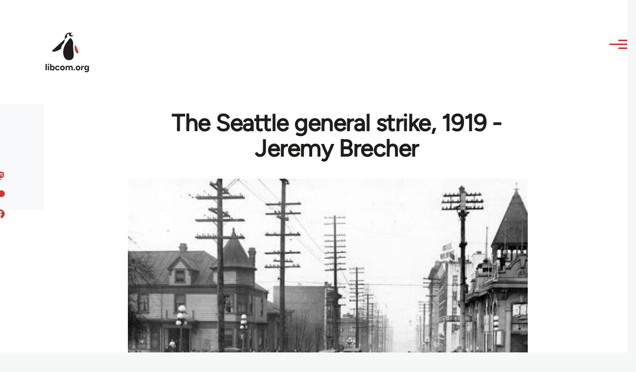

--- FILE ---
content_type: text/html; charset=UTF-8
request_url: https://libcom.org/article/seattle-general-strike-1919-jeremy-brecher
body_size: 25039
content:
<!DOCTYPE html>
<html lang="en" dir="ltr" prefix="og: https://ogp.me/ns#" style="--color--primary-hue:202;--color--primary-saturation:79%;--color--primary-lightness:50">
  <head>
    <meta charset="utf-8" />
<meta name="description" content="Jeremy Brecher&#039;s historical account of the general strike and takeover of the city by workers in Seattle in 1919." />
<link rel="canonical" href="https://libcom.org/article/seattle-general-strike-1919-jeremy-brecher" />
<meta property="og:site_name" content="libcom.org" />
<meta property="og:url" content="https://libcom.org/article/seattle-general-strike-1919-jeremy-brecher" />
<meta property="og:title" content="The Seattle general strike, 1919 - Jeremy Brecher" />
<meta property="og:description" content="Jeremy Brecher&#039;s historical account of the general strike and takeover of the city by workers in Seattle in 1919." />
<meta property="og:image" content="https://files.libcom.org/files/images/history/Seattle-strike.jpg" />
<meta property="og:image" content="https://libcom.orgthe first morning of the Seattle general strike&quot; /&gt;" />
<meta property="og:image:width" content="485" />
<meta property="og:image:height" content="387" />
<meta name="twitter:card" content="summary_large_image" />
<meta name="twitter:description" content="Jeremy Brecher&#039;s historical account of the general strike and takeover of the city by workers in Seattle in 1919." />
<meta name="twitter:site" content="@libcomorg" />
<meta name="twitter:title" content="The Seattle general strike, 1919 - Jeremy Brecher" />
<meta name="twitter:image" content="https://files.libcom.org/files/images/history/Seattle-strike.jpg" />
<meta name="Generator" content="Drupal 10 (https://www.drupal.org)" />
<meta name="MobileOptimized" content="width" />
<meta name="HandheldFriendly" content="true" />
<meta name="viewport" content="width=device-width, initial-scale=1.0" />
<link rel="icon" href="/themes/custom/libcomolivero/favicon.ico" type="image/vnd.microsoft.icon" />

    <title>The Seattle general strike, 1919 - Jeremy Brecher | libcom.org</title>
    <link rel="stylesheet" media="all" href="/sites/default/files/css/css_pNy69saVEtzUL53xILook1wwQXgcexoVcXaWiJMChr4.css?delta=0&amp;language=en&amp;theme=libcomolivero&amp;include=[base64]" />
<link rel="stylesheet" media="all" href="/sites/default/files/css/css_0v3hZ6XsH5RLii_E6IbQTjYsZwhFlvqFJzN9oqO_LEc.css?delta=1&amp;language=en&amp;theme=libcomolivero&amp;include=[base64]" />

    <script type="application/json" data-drupal-selector="drupal-settings-json">{"path":{"baseUrl":"\/","pathPrefix":"","currentPath":"node\/48330","currentPathIsAdmin":false,"isFront":false,"currentLanguage":"en"},"pluralDelimiter":"\u0003","suppressDeprecationErrors":true,"gtag":{"tagId":"","consentMode":false,"otherIds":[],"events":[],"additionalConfigInfo":[]},"ajaxPageState":{"libraries":"[base64]","theme":"libcomolivero","theme_token":null},"ajaxTrustedUrl":{"\/search":true},"gtm":{"tagId":null,"settings":{"data_layer":"dataLayer","include_classes":false,"allowlist_classes":"google\nnonGooglePixels\nnonGoogleScripts\nnonGoogleIframes","blocklist_classes":"customScripts\ncustomPixels","include_environment":false,"environment_id":"","environment_token":""},"tagIds":["GTM-KJDB44P"]},"user":{"uid":0,"permissionsHash":"7a6309ff163e3eca974e956dff0b629e6d4fb24ef3b815db70d7f5a1d116d476"}}</script>
<script src="/sites/default/files/js/js_VzAhk6ByYS47lkkKX4m5Lvxmm4Sx7n2SzIWD0ao2WZQ.js?scope=header&amp;delta=0&amp;language=en&amp;theme=libcomolivero&amp;include=eJxdjUsOgzAMBS-Uz5GQAWMZxTZyQii3L1IrRLt5mpnNm0wEteXZ9w1Kmj4axzN2xgM9LKYNDqwmmB-caqc0OuhcA5lRwaEBZbrm3xOs8PqNEqxwR7f8Pax3UOhM0Ng0bs4Cfr4BVpk_mg"></script>
<script src="/libraries/fontawesome/js/fontawesome.min.js?v=6.4.2" defer></script>
<script src="/libraries/fontawesome/js/brands.min.js?v=6.4.2" defer></script>
<script src="/modules/contrib/google_tag/js/gtag.js?t5x15m"></script>
<script src="/modules/contrib/google_tag/js/gtm.js?t5x15m"></script>

    
<link rel="preload" href="/themes/custom/libcomolivero/fonts/Figtree-VariableFont_wght.ttf" as="font" type="font/ttf" crossorigin>
<link rel="preload" href="/themes/custom/libcomolivero/fonts/Amiri-Regular.ttf" as="font" type="font/ttf" crossorigin>
<link rel="preload" href="/themes/custom/libcomolivero/fonts/Amiri-Bold.ttf" as="font" type="font/ttf" crossorigin>
    <noscript><link rel="stylesheet" href="/core/themes/olivero/css/components/navigation/nav-primary-no-js.css?t5x15m" />
</noscript>
  </head>
  <body class="path-node page-node-type-article">
        <a href="#main-content" class="visually-hidden focusable skip-link">
      Skip to main content
    </a>
    <noscript><iframe src="https://www.googletagmanager.com/ns.html?id=GTM-KJDB44P"
                  height="0" width="0" style="display:none;visibility:hidden"></iframe></noscript>

      <div class="dialog-off-canvas-main-canvas" data-off-canvas-main-canvas>
    
<div id="page-wrapper" class="page-wrapper">
  <div id="page">

          <header id="header" class="site-header" data-drupal-selector="site-header" role="banner">

                <div class="site-header__fixable" data-drupal-selector="site-header-fixable">
          <div class="site-header__initial">
            <button class="sticky-header-toggle" data-drupal-selector="sticky-header-toggle" role="switch" aria-controls="site-header__inner" aria-label="Sticky header" aria-checked="false">
              <span class="sticky-header-toggle__icon">
                <span></span>
                <span></span>
                <span></span>
              </span>
            </button>
          </div>

                    <div id="site-header__inner" class="site-header__inner" data-drupal-selector="site-header-inner">
            <div class="container site-header__inner__container">

              


<div id="block-libcomolivero-site-branding" class="site-branding--bg-white site-branding block block-system block-system-branding-block">
  
    
    <div class="site-branding__inner">
          <a href="/" rel="home" class="site-branding__logo">
        <img src="/themes/custom/libcomolivero/primary-logo.svg" alt="Home" width="209px" height="197px" />
      </a>
              <div class="site-branding__text">
        <div class="site-branding__name">
          <a href="/" title="Home" rel="home">libcom.org</a>
        </div>
      </div>
      </div>
</div>

<div class="header-nav-overlay" data-drupal-selector="header-nav-overlay"></div>


                              <div class="mobile-buttons" data-drupal-selector="mobile-buttons">
                  <button class="mobile-nav-button" data-drupal-selector="mobile-nav-button" aria-label="Main Menu" aria-controls="header-nav" aria-expanded="false">
                    <span class="mobile-nav-button__label">Menu</span>
                    <span class="mobile-nav-button__icon"></span>
                  </button>
                </div>

                <div id="header-nav" class="header-nav" data-drupal-selector="header-nav">
                  


<div class="views-exposed-form form--inline block block-views block-views-exposed-filter-blockarticle-search-page-1" data-drupal-selector="views-exposed-form-article-search-page-1" id="block-exposedformarticle-searchpage-1-2">
  
    
      <div class="block__content">
      <form action="/search" method="get" id="views-exposed-form-article-search-page-1" accept-charset="UTF-8">
  <div class="js-form-item form-item js-form-type-textfield form-item-search-api-fulltext js-form-item-search-api-fulltext form-no-label">
        <input placeholder="search libcom.org" data-drupal-selector="edit-search-api-fulltext" type="text" id="edit-search-api-fulltext" name="search_api_fulltext" value="" size="30" maxlength="128" class="form-text form-element form-element--type-text form-element--api-textfield" />

        </div>
<div data-drupal-selector="edit-actions" class="form-actions js-form-wrapper form-wrapper" id="edit-actions"><input class="button--primary button js-form-submit form-submit" data-drupal-selector="edit-submit-article-search" type="submit" id="edit-submit-article-search" value="Search" />
</div>


</form>

    </div>
  </div>
<nav  id="block-libcomolivero-main-menu" class="primary-nav block block-menu navigation menu--main" aria-labelledby="block-libcomolivero-main-menu-menu" role="navigation">
            
  <h2 class="visually-hidden block__title" id="block-libcomolivero-main-menu-menu">Main navigation</h2>
  
        


          
        
    <ul  class="menu primary-nav__menu primary-nav__menu--level-1" data-drupal-selector="primary-nav-menu--level-1">
            
                          
        
        
        <li class="primary-nav__menu-item primary-nav__menu-item--link primary-nav__menu-item--level-1">
                              
                      <a href="/recent" class="primary-nav__menu-link primary-nav__menu-link--link primary-nav__menu-link--level-1" data-drupal-selector="primary-nav-menu-link-has-children" data-drupal-link-system-path="recent">            <span class="primary-nav__menu-link-inner primary-nav__menu-link-inner--level-1">Recent</span>
          </a>

            
                  </li>
      
                          
        
        
        <li class="primary-nav__menu-item primary-nav__menu-item--link primary-nav__menu-item--level-1">
                              
                      <a href="/article/donate" class="primary-nav__menu-link primary-nav__menu-link--link primary-nav__menu-link--level-1" data-drupal-selector="primary-nav-menu-link-has-children" data-drupal-link-system-path="node/10591">            <span class="primary-nav__menu-link-inner primary-nav__menu-link-inner--level-1">Donate</span>
          </a>

            
                  </li>
      
                          
        
        
        <li class="primary-nav__menu-item primary-nav__menu-item--link primary-nav__menu-item--level-1">
                              
                      <a href="/collections" class="primary-nav__menu-link primary-nav__menu-link--link primary-nav__menu-link--level-1" data-drupal-selector="primary-nav-menu-link-has-children" data-drupal-link-system-path="collections">            <span class="primary-nav__menu-link-inner primary-nav__menu-link-inner--level-1">Collections</span>
          </a>

            
                  </li>
      
                          
        
        
        <li class="primary-nav__menu-item primary-nav__menu-item--link primary-nav__menu-item--level-1">
                              
                      <a href="/article/libcom-introductory-guide" class="primary-nav__menu-link primary-nav__menu-link--link primary-nav__menu-link--level-1" data-drupal-selector="primary-nav-menu-link-has-children" data-drupal-link-system-path="node/11217">            <span class="primary-nav__menu-link-inner primary-nav__menu-link-inner--level-1">Introductions</span>
          </a>

            
                  </li>
      
                          
        
        
        <li class="primary-nav__menu-item primary-nav__menu-item--link primary-nav__menu-item--level-1">
                              
                      <a href="/article/organise" class="primary-nav__menu-link primary-nav__menu-link--link primary-nav__menu-link--level-1" data-drupal-selector="primary-nav-menu-link-has-children" data-drupal-link-system-path="node/23964">            <span class="primary-nav__menu-link-inner primary-nav__menu-link-inner--level-1">Organise</span>
          </a>

            
                  </li>
      
                          
        
        
        <li class="primary-nav__menu-item primary-nav__menu-item--link primary-nav__menu-item--level-1">
                              
                      <a href="/article/libcomorg-introduction" class="primary-nav__menu-link primary-nav__menu-link--link primary-nav__menu-link--level-1" data-drupal-selector="primary-nav-menu-link-has-children" data-drupal-link-system-path="node/9957">            <span class="primary-nav__menu-link-inner primary-nav__menu-link-inner--level-1">About</span>
          </a>

            
                  </li>
          </ul>
  


  </nav>


                  

  <div class="region region--secondary-menu">
    <nav  id="block-libcomolivero-account-menu" class="block block-menu navigation menu--account secondary-nav" aria-labelledby="block-libcomolivero-account-menu-menu" role="navigation">
            
  <span class="visually-hidden" id="block-libcomolivero-account-menu-menu">User account menu</span>
  
        


          <ul class="menu secondary-nav__menu secondary-nav__menu--level-1">
            
                          
        
        
        <li class="secondary-nav__menu-item secondary-nav__menu-item--link secondary-nav__menu-item--level-1">
          <a href="/user/login" class="secondary-nav__menu-link secondary-nav__menu-link--link secondary-nav__menu-link--level-1" data-drupal-link-system-path="user/login">Log in / Register</a>

                  </li>
          </ul>
  


  </nav>

  </div>

                </div>
                          </div>
          </div>
        </div>
      </header>
    
    <div id="main-wrapper" class="layout-main-wrapper layout-container">
      <div id="main" class="layout-main">
        <div class="main-content">
          <a id="main-content" tabindex="-1"></a>
          
  <div class="region region--hero">
    

<div id="block-libcomolivero-page-title" class="block block-core block-page-title-block">
  
  

  <h1 class="title page-title"><span>
  The Seattle general strike, 1919 - Jeremy Brecher
</span>
</h1>


  
</div>

  </div>

          <div class="main-content__container container">
            

  <div class="region region--highlighted grid-full layout--pass--content-medium">
    <div data-drupal-messages-fallback class="hidden messages-list"></div>

  </div>

            

                          <main role="main">
                
                

  <div class="region region--content grid-full layout--pass--content-medium" id="content">
    

<div id="block-libcomolivero-content" class="block block-system block-system-main-block">
  
    
      <div class="block__content">
      

<article data-history-node-id="48330" class="node node--type-article grid-full ie11-autorow node--promoted node--view-mode-full">
  <header class="layout--content-narrow">
    
          
  </header>
  <div class="node__content layout--content-narrow">
          <div class="layout layout--onecol">
    <div  class="layout__region layout__region--content">
      

<div class="block block-layout-builder block-extra-field-blocknodearticlecontent-moderation-control">
  
    
      <div class="block__content">
      
    </div>
  </div>


<div class="block block-layout-builder block-field-blocknodearticlefield-media">
  
    
      <div class="block__content">
      
            <div class="field field--name-field-media field--type-entity-reference field--label-hidden field__item"><div class="media media--type-image media--view-mode-default">
  
      
            <div class="field field--name-field-media-image field--type-image field--label-hidden field__item">    <picture>
                  <source srcset="https://files.libcom.org/files/styles/wide/public/images/history/Seattle-strike.jpg?itok=XVnHK9ur 1x" media="all and (min-width: 700px)" type="image/jpeg" width="485" height="387"/>
              <source srcset="https://files.libcom.org/files/styles/small_wide/public/images/history/Seattle-strike.jpg?itok=_-Hy5uN6 1x" media="all and (min-width: 500px)" type="image/jpeg" width="485" height="387"/>
                  <img loading="eager" width="485" height="387" src="https://files.libcom.org/files/styles/small_wide/public/images/history/Seattle-strike.jpg?itok=_-Hy5uN6" alt="" title="Crowds gather on 6 February, the first morning of the Seattle general strike" />

  </picture>

</div>
      
            <div class="field field--name-field-caption field--type-string field--label-hidden field__item">Crowds gather on 6 February, the first morning of the Seattle general strike</div>
      
  </div>
</div>
      
    </div>
  </div>


<div class="block block-layout-builder block-field-blocknodearticlefield-introduction">
  
    
      <div class="block__content">
      
            <div class="text-content clearfix field field--name-field-introduction field--type-text-long field--label-hidden field__item"><p>Jeremy Brecher's historical account of the general strike and takeover of the city by workers in Seattle in 1919.</p>
</div>
      
    </div>
  </div>

    </div>
  </div>
  <div class="layout layout--twocol-section layout--twocol-section--67-33 grey-bg">

          <div  class="layout__region layout__region--first">
        

<div class="block block-layout-builder block-field-blocknodearticlefield-author">
  
    
      <div class="block__content">
      
  <div class="field field--name-field-author field--type-entity-reference field--label-inline clearfix">
    <div class="field__label">Author</div>
          <div class="field__items">
              <div class="field__item"><a href="/tags/jeremy-brecher" hreflang="en">Jeremy Brecher</a></div>
              </div>
      </div>

    </div>
  </div>


<div class="block block-layout-builder block-field-blocknodearticleuid">
  
    
      <div class="block__content">
      
  
            <div class="field field--name-uid field--type-entity-reference field--label-hidden field__item"><footer>
  
  <div>
    Submitted by <span>Steven.</span> on July 22, 2013
  </div>
</footer>
</div>
      
    </div>
  </div>

      </div>
    
          <div  class="layout__region layout__region--second">
        

<div class="block block-better-social-sharing-buttons block-social-sharing-buttons-block">
  
    
      <div class="block__content">
      

    
    
<div style="display: none"><svg aria-hidden="true" style="position: absolute; width: 0; height: 0; overflow: hidden;" version="1.1" xmlns="http://www.w3.org/2000/svg" xmlns:xlink="http://www.w3.org/1999/xlink">
  <defs>
    <symbol id="copy" viewBox="0 0 64 64">
      <path d="M44.697 36.069l6.337-6.337c4.623-4.622 4.623-12.143 0-16.765-4.622-4.623-12.143-4.623-16.765 0l-9.145 9.145c-4.622 4.622-4.622 12.143 0 16.765 0.683 0.683 1.43 1.262 2.22 1.743l4.895-4.896c-0.933-0.223-1.817-0.694-2.543-1.419-2.101-2.101-2.101-5.52 0-7.62l9.145-9.145c2.101-2.101 5.52-2.101 7.62 0s2.101 5.52 0 7.62l-2.687 2.687c1.107 2.605 1.413 5.471 0.922 8.223z"></path>
      <path d="M19.303 27.931l-6.337 6.337c-4.623 4.622-4.623 12.143 0 16.765 4.622 4.623 12.143 4.623 16.765 0l9.144-9.145c4.623-4.622 4.622-12.143 0-16.765-0.682-0.683-1.429-1.262-2.22-1.743l-4.895 4.896c0.932 0.224 1.816 0.693 2.543 1.419 2.101 2.101 2.101 5.519 0 7.621l-9.145 9.145c-2.101 2.101-5.52 2.101-7.62 0s-2.101-5.52 0-7.62l2.687-2.687c-1.108-2.605-1.413-5.471-0.922-8.223z"></path>
    </symbol>
    <symbol id="email" viewBox="0 0 64 64">
      <path d="M32 35.077l18.462-16h-36.924zM27.013 33.307l4.987 4.091 4.909-4.093 13.553 11.617h-36.924zM12.307 43.693v-23.386l13.539 11.693zM51.693 43.693v-23.386l-13.539 11.693z"></path>
    </symbol>
    <symbol id="evernote" viewBox="0 0 64 64">
      <path d="M47.093 19.16c-0.296-1.572-1.239-2.346-2.090-2.651-0.919-0.329-2.783-0.671-5.125-0.944-1.884-0.221-4.099-0.202-5.437-0.162-0.161-1.090-0.932-2.087-1.794-2.431-2.299-0.917-5.853-0.696-6.765-0.443-0.724 0.201-1.527 0.613-1.974 1.247-0.3 0.424-0.493 0.967-0.494 1.725 0 0.429 0.012 1.441 0.023 2.339 0.011 0.901 0.023 1.708 0.023 1.713-0 0.802-0.656 1.455-1.469 1.456h-3.728c-0.796 0-1.403 0.133-1.867 0.342s-0.794 0.492-1.044 0.826c-0.498 0.662-0.585 1.481-0.583 2.315 0 0 0.008 0.682 0.173 2.002 0.138 1.021 1.255 8.158 2.317 10.328 0.411 0.845 0.685 1.196 1.494 1.568 1.801 0.764 5.915 1.615 7.843 1.859 1.924 0.244 3.133 0.757 3.852-0.74 0.003-0.004 0.145-0.372 0.339-0.913 0.625-1.878 0.712-3.544 0.712-4.75 0-0.123 0.181-0.128 0.181 0 0 0.851-0.164 3.864 2.131 4.672 0.906 0.319 2.785 0.602 4.695 0.825 1.727 0.197 2.98 0.871 2.98 5.264 0 2.672-0.566 3.039-3.525 3.039-2.399 0-3.313 0.062-3.313-1.828 0-1.527 1.524-1.367 2.653-1.367 0.504 0 0.138-0.372 0.138-1.314 0-0.937 0.591-1.479 0.032-1.493-3.905-0.107-6.201-0.005-6.201 4.837 0 4.396 1.696 5.212 7.238 5.212 4.345 0 5.876-0.141 7.67-5.66 0.355-1.090 1.213-4.415 1.733-9.998 0.328-3.531-0.31-14.186-0.816-16.875v0zM39.52 30.936c-0.537-0.019-1.053 0.015-1.534 0.092 0.135-1.084 0.587-2.416 2.187-2.361 1.771 0.061 2.020 1.721 2.026 2.845-0.747-0.331-1.672-0.541-2.679-0.576v0zM18.088 19.935h3.73c0.213 0 0.386-0.173 0.386-0.383 0-0.002-0.045-3.169-0.045-4.050v-0.011c0-0.723 0.153-1.355 0.42-1.883l0.127-0.237c-0.014 0.002-0.029 0.010-0.043 0.023l-7.243 7.122c-0.014 0.012-0.023 0.027-0.027 0.042 0.15-0.074 0.354-0.174 0.384-0.186 0.631-0.283 1.396-0.437 2.311-0.437v0z"></path>
    </symbol>
    <symbol id="facebook" viewBox="0 0 64 64">
      <path d="M27.397 53.72v-19.723h-6.647v-8.052h6.647v-6.762c0-4.918 3.987-8.904 8.904-8.904h6.949v7.24h-4.972c-1.563 0-2.829 1.267-2.829 2.829v5.597h7.677l-1.061 8.052h-6.616v19.723z"></path>
    </symbol>
    <symbol id="linkedin" viewBox="0 0 64 64">
      <path d="M14.537 25.873h7.435v23.896h-7.434v-23.896zM18.257 13.995c2.375 0 4.305 1.929 4.305 4.306s-1.929 4.307-4.305 4.307c-0.001 0-0.002 0-0.003 0-2.378 0-4.305-1.927-4.305-4.305 0-0.001 0-0.001 0-0.002v0c0-0 0-0.001 0-0.002 0-2.378 1.927-4.305 4.305-4.305 0.001 0 0.002 0 0.004 0h-0zM26.631 25.873h7.119v3.267h0.102c0.99-1.879 3.413-3.86 7.027-3.86 7.52 0 8.909 4.948 8.909 11.384v13.106h-7.425v-11.621c0-2.771-0.048-6.336-3.86-6.336-3.864 0-4.453 3.020-4.453 6.138v11.819h-7.418v-23.896z"></path>
    </symbol>
    <symbol id="messenger" viewBox="0 0 64 64">
      <path d="M32 8.765c-12.703 0-23 9.63-23 21.508 0 6.758 3.332 12.787 8.544 16.73v8.231l7.849-4.354c1.972 0.571 4.238 0.9 6.58 0.9 0.009 0 0.019 0 0.028 0h-0.002c12.703 0 23-9.629 23-21.508s-10.297-21.508-23-21.508zM34.422 37.607l-5.949-6.18-11.456 6.335 12.56-13.328 5.949 6.18 11.455-6.335-12.559 13.329z"></path>
    </symbol>
    <symbol id="pinterest" viewBox="0 0 64 64">
      <path d="M45.873 25.872c0 8.078-4.487 14.11-11.108 14.11-2.222 0-4.313-1.203-5.030-2.568 0 0-1.195 4.745-1.448 5.66-0.89 3.233-3.512 6.47-3.715 6.737-0.142 0.182-0.457 0.125-0.49-0.117-0.058-0.413-0.725-4.495 0.063-7.825 0.395-1.67 2.648-11.218 2.648-11.218s-0.657-1.315-0.657-3.258c0-3.052 1.77-5.329 3.97-5.329 1.872 0 2.778 1.405 2.778 3.090 0 1.884-1.198 4.698-1.818 7.306-0.517 2.185 1.095 3.965 3.25 3.965 3.9 0 6.525-5.010 6.525-10.945 0-4.511-3.037-7.89-8.565-7.89-6.242 0-10.135 4.657-10.135 9.86 0 1.793 0.53 3.058 1.358 4.036 0.38 0.45 0.435 0.632 0.297 1.149-0.102 0.38-0.325 1.29-0.422 1.653-0.135 0.52-0.558 0.708-1.030 0.515-2.875-1.175-4.215-4.325-4.215-7.865 0-5.849 4.933-12.86 14.713-12.86 7.862 0 13.032 5.686 13.032 11.793z"></path>
    </symbol>
    <symbol id="print" viewBox="0 0 64 64">
      <path d="M14 22h38v-12c0-2.2-1.8-4-4-4h-30c-2.2 0-4 1.8-4 4v12zM12 54h-2c-3.4 0-6-2.6-6-6v-18c0-3.4 2.6-6 6-6h46c3.4 0 6 2.6 6 6v18c0 3.4-2.6 6-6 6h-2v-16h-42v16zM14 40h38v16c0 2.2-1.8 4-4 4h-30c-2.2 0-4-1.8-4-4v-16zM50 34c1.2 0 2-0.8 2-2s-0.8-2-2-2-2 0.8-2 2c0 1.2 0.8 2 2 2v0zM18 46v2h30v-2h-30zM18 52v2h30v-2h-30z"></path>
    </symbol>
    <symbol id="reddit" viewBox="0 0 64 64">
      <path d="M29.37 25.258c-0.001-1.233-1.001-2.232-2.233-2.233h-0c-1.233 0.002-2.231 1.001-2.232 2.233v0c0.001 1.232 1 2.231 2.232 2.233h0c1.233-0.001 2.232-1 2.233-2.232v-0zM36.861 23.023c-1.233 0.001-2.233 1.001-2.234 2.234v0c0.001 1.233 1.001 2.232 2.234 2.233h0c1.233-0.001 2.233-1 2.235-2.233v-0c-0.001-1.234-1.001-2.233-2.235-2.235h-0zM36.33 30.723c-0.843 0.842-2.272 1.252-4.33 1.252-2.059 0-3.487-0.41-4.329-1.252-0.112-0.112-0.267-0.182-0.439-0.182-0.343 0-0.62 0.278-0.62 0.62 0 0.171 0.069 0.326 0.182 0.439v0c1.087 1.086 2.801 1.615 5.206 1.615s4.119-0.529 5.207-1.615c0.112-0.112 0.182-0.267 0.182-0.439 0-0.343-0.278-0.62-0.62-0.62-0.171 0-0.326 0.069-0.438 0.181v0z"></path>
      <path d="M48.13 22.825c0-2.023-1.645-3.668-3.667-3.668-0.933 0-1.785 0.352-2.432 0.927-2.488-1.602-5.705-2.54-9.149-2.677l1.89-5.977 5.142 1.21c0.012 1.66 1.359 3.002 3.020 3.004h0c1.669-0.002 3.021-1.354 3.023-3.022v-0c-0.002-1.669-1.355-3.021-3.023-3.022h-0c-1.235 0.002-2.297 0.743-2.766 1.806l-0.008 0.019-5.664-1.334c-0.043-0.011-0.092-0.017-0.143-0.017-0.276 0-0.509 0.18-0.59 0.429l-0.001 0.004-2.178 6.887c-3.619 0.067-7.015 1.015-9.613 2.69-0.642-0.576-1.495-0.927-2.431-0.927-0.001 0-0.001 0-0.002 0h0c-2.022 0-3.668 1.645-3.668 3.668 0.001 1.332 0.712 2.498 1.775 3.139l0.016 0.009c-0.055 0.343-0.083 0.692-0.083 1.042 0 2.622 1.535 5.068 4.324 6.889 0.887 0.579 1.87 1.071 2.923 1.473-2.056 0.98-3.511 3.366-3.511 6.148 0 3.142 1.858 5.778 4.34 6.455 0.194 0.605 0.409 1.181 0.644 1.723-0.103-0.008-0.224-0.014-0.345-0.014h-0.001c-2.232 0-4.047 1.525-4.047 3.398 0 0.28 0.049 0.57 0.151 0.885 0.083 0.251 0.316 0.429 0.59 0.429 0 0 0 0 0 0h18.617c0.272 0 0.512-0.176 0.593-0.435 0.101-0.325 0.148-0.603 0.148-0.879 0-1.873-1.816-3.398-4.050-3.398-0.084 0-0.166 0.002-0.248 0.007 0.234-0.54 0.449-1.114 0.641-1.715 2.483-0.676 4.34-3.313 4.34-6.455 0-2.782-1.456-5.168-3.511-6.148 1.053-0.402 2.036-0.894 2.922-1.472 2.788-1.82 4.325-4.267 4.325-6.889 0-0.351-0.029-0.698-0.083-1.042 1.079-0.651 1.789-1.817 1.79-3.148v-0zM44.717 12.623c0 0.982-0.8 1.781-1.783 1.781-0.983-0.001-1.78-0.798-1.78-1.781v-0c0.001-0.983 0.797-1.78 1.78-1.782h0c0.983 0 1.783 0.8 1.783 1.782zM40.763 53.086c0 0.024-0.001 0.048-0.002 0.074h-5.255c0.559-0.577 1.072-1.288 1.533-2.11 0.275-0.077 0.59-0.121 0.915-0.121h0c1.549 0 2.809 0.968 2.809 2.157zM25.951 50.928c0.363 0 0.709 0.053 1.026 0.15 0.456 0.81 0.965 1.511 1.516 2.081h-5.347c-0.002-0.022-0.002-0.047-0.003-0.073v-0c0-1.19 1.259-2.157 2.807-2.157zM33.535 53.16h-3.070c-2.758-1.578-4.745-7.083-4.745-13.203 0-1.446 0.111-2.847 0.314-4.168 1.849 0.559 3.875 0.854 5.967 0.854s4.118-0.296 5.969-0.855c0.199 1.245 0.313 2.681 0.313 4.144 0 0.008 0 0.017 0 0.025v-0.001c0 6.12-1.987 11.625-4.746 13.203zM24.628 36.941c-0.096 0.903-0.15 1.951-0.15 3.012 0 0.001 0 0.002 0 0.003v-0c0 2.325 0.27 4.55 0.756 6.537-1.573-0.813-2.681-2.733-2.681-4.968 0-1.935 0.831-3.634 2.075-4.583zM38.764 46.493c0.487-1.987 0.757-4.212 0.757-6.538 0-1.036-0.053-2.043-0.15-3.015 1.243 0.949 2.075 2.648 2.075 4.584 0 2.236-1.108 4.157-2.681 4.969zM32 35.403c-7.268 0-13.181-3.762-13.181-8.387s5.913-8.387 13.181-8.387 13.181 3.762 13.181 8.386c0 4.625-5.913 8.388-13.181 8.388zM19.538 20.398c0.514 0 0.991 0.162 1.384 0.435-1.416 1.128-2.41 2.444-2.928 3.861-0.541-0.447-0.883-1.118-0.883-1.869 0-0 0-0 0-0v0c0.002-1.34 1.087-2.425 2.426-2.427h0zM43.078 20.833c0.385-0.272 0.864-0.436 1.381-0.436 0.001 0 0.002 0 0.004 0h-0c1.34 0.002 2.425 1.087 2.426 2.427v0c0 0.752-0.345 1.424-0.883 1.869-0.518-1.418-1.511-2.732-2.928-3.86z"></path>
    </symbol>
    <symbol id="tumblr" viewBox="0 0 64 64">
      <path d="M36.813 51.2c3.843 0 7.65-1.368 8.909-3.025l0.252-0.332-2.382-7.060c-0.022-0.064-0.082-0.109-0.152-0.109-0 0-0.001 0-0.001 0h-5.32c-0.001 0-0.002 0-0.003 0-0.072 0-0.133-0.049-0.152-0.115l-0-0.001c-0.062-0.235-0.099-0.523-0.105-0.879v-8.633c0-0.089 0.072-0.16 0.161-0.16h6.26c0.089 0 0.161-0.072 0.161-0.161v0-8.833c-0-0.089-0.072-0.16-0.161-0.16 0 0 0 0 0 0h-6.233c0 0 0 0 0 0-0.088 0-0.16-0.072-0.16-0.16 0-0 0-0 0-0v0-8.61c-0.001-0.088-0.072-0.16-0.161-0.16-0 0-0 0-0.001 0v0h-10.931c-0.942 0.016-1.712 0.73-1.815 1.647l-0.001 0.008c-0.546 4.443-2.584 7.11-6.415 8.39l-0.427 0.142c-0.064 0.022-0.11 0.082-0.11 0.152v7.585c0 0.088 0.073 0.16 0.161 0.16h3.912v9.341c0 7.457 5.165 10.975 14.713 10.975zM44.134 47.596c-1.199 1.154-3.66 2.010-6.019 2.050-0.089 0.002-0.176 0.002-0.264 0.002h-0.001c-7.758-0.001-9.828-5.922-9.828-9.422v-10.752c0-0.089-0.072-0.16-0.16-0.16v0h-3.752c-0 0-0 0-0 0-0.088 0-0.16-0.072-0.16-0.16 0-0 0-0 0-0v0-4.898c0-0.066 0.041-0.124 0.102-0.148 4.009-1.561 6.248-4.662 6.838-9.459 0.032-0.267 0.253-0.274 0.255-0.274h5.008c0.089 0 0.16 0.072 0.16 0.161v8.61c0 0 0 0 0 0 0 0.088 0.072 0.16 0.16 0.16 0 0 0 0 0.001 0v0h6.233c0 0 0 0 0 0 0.088 0 0.16 0.072 0.16 0.16 0 0 0 0.001 0 0.001v-0 5.688c0 0 0 0 0 0 0 0.088-0.072 0.16-0.16 0.16 0 0 0 0 0 0h-6.26c-0 0-0.001 0-0.001 0-0.088 0-0.16 0.072-0.16 0.16 0 0 0 0 0 0v0 10.22c0.038 2.301 1.151 3.468 3.31 3.468 0.87 0 1.867-0.203 2.777-0.55 0.017-0.007 0.037-0.011 0.058-0.011 0.069 0 0.128 0.045 0.15 0.107l0 0.001 1.593 4.72c0.020 0.060 0.006 0.126-0.040 0.169z"></path>
    </symbol>
    <symbol id="x" viewBox="0 0 128 128">
      <path d="M16.4,16l37.2,52.9L16,112h8.5l32.7-37.6L83.5,112H112L72.9,56.2L107.8,16h-8.5L69.1,50.7 L44.7,16H16.4z M28.4,22.6h13.1l58.2,82.7H86.4L28.4,22.6z"></path>
    </symbol>
    <symbol id="whatsapp" viewBox="0 0 64 64">
      <path d="M14.080 50.007l2.532-9.248c-1.498-2.553-2.383-5.623-2.383-8.899 0-0.008 0-0.015 0-0.023v0.001c0.004-9.84 8.009-17.845 17.845-17.845 4.774 0.002 9.255 1.861 12.623 5.234 3.37 3.372 5.224 7.856 5.222 12.625-0.004 9.839-8.010 17.845-17.845 17.845 0 0 0.001 0 0 0h-0.008c-3.126-0-6.065-0.805-8.619-2.219l0.091 0.046-9.46 2.482zM23.978 44.294l0.542 0.322c2.158 1.299 4.763 2.068 7.548 2.068 0 0 0.001 0 0.001 0h0.006c8.175 0 14.829-6.654 14.832-14.832 0.002-3.963-1.54-7.689-4.34-10.493s-6.525-4.348-10.486-4.35c-8.181 0-14.835 6.654-14.838 14.831 0 0.007 0 0.015 0 0.023 0 2.918 0.845 5.638 2.303 7.93l-0.036-0.060 0.353 0.562-1.498 5.473 5.613-1.472z"></path>
      <path d="M41.065 36.095c-0.111-0.186-0.408-0.297-0.854-0.521-0.447-0.223-2.639-1.301-3.047-1.45s-0.706-0.224-1.004 0.222c-0.297 0.447-1.151 1.452-1.411 1.748s-0.52 0.335-0.967 0.112c-0.446-0.223-1.882-0.694-3.585-2.213-1.326-1.182-2.221-2.642-2.48-3.088s-0.028-0.688 0.195-0.91c0.201-0.2 0.446-0.521 0.669-0.781s0.297-0.447 0.446-0.744c0.148-0.297 0.074-0.558-0.038-0.781s-1.003-2.418-1.375-3.311c-0.361-0.869-0.73-0.752-1.003-0.765-0.229-0.010-0.498-0.016-0.768-0.016-0.031 0-0.061 0-0.092 0h0.005c-0.297 0-0.78 0.112-1.189 0.558s-1.561 1.525-1.561 3.72c0 2.195 1.598 4.315 1.82 4.613s3.144 4.801 7.617 6.733c0.656 0.296 1.498 0.616 2.361 0.89l0.181 0.050c1.068 0.339 2.040 0.291 2.808 0.176 0.857-0.129 2.638-1.078 3.010-2.12s0.371-1.935 0.26-2.121z"></path>
    </symbol>
    <symbol id="xing" viewBox="-8 -8 80 80">
      <path d="M12.249 17.201l5.083 8.132-7.749 13.284c-0.703 1.204 0.165 2.716 1.559 2.716h6.001c0.949 0 1.827-0.504 2.304-1.324l7.74-13.285c0.499-0.855 0.481-1.916-0.043-2.756l-5.031-8.048c-0.485-0.78-1.34-1.253-2.26-1.253h-6.2c-1.301 0-2.095 1.432-1.404 2.535zM43.241 6.729l-15.9 29.333c-0.437 0.807-0.429 1.783 0.023 2.581l10.536 18.667c0.472 0.837 1.36 1.356 2.321 1.356h5.963c1.387 0 2.261-1.493 1.584-2.703l-10.436-18.631 15.775-29.123c0.703-1.299-0.237-2.877-1.715-2.877h-5.807c-0.977 0-1.877 0.536-2.344 1.396z"></path>
    </symbol>
    <symbol id="truth" viewBox="0 0 144 144">
      <path d="M140.401 45V13.5H53.1006V129.9H90.6006V45H140.401Z" fill="#08051B"/>
      <path d="M3 13.5H39V45H3V13.5Z" fill="#08051B"/>
      <path d="M104.399 98.3994H140.399V129.899H104.399V98.3994Z" fill="#08051B"/>
    </symbol>
    <symbol id="bluesky" viewBox="0 0 600 530">
      <path d="m135.72 44.03c66.496 49.921 138.02 151.14 164.28 205.46 26.262-54.316 97.782-155.54 164.28-205.46 47.98-36.021 125.72-63.892 125.72 24.795 0 17.712-10.155 148.79-16.111 170.07-20.703 73.984-96.144 92.854-163.25 81.433 117.3 19.964 147.14 86.092 82.697 152.22-122.39 125.59-175.91-31.511-189.63-71.766-2.514-7.3797-3.6904-10.832-3.7077-7.8964-0.0174-2.9357-1.1937 0.51669-3.7077 7.8964-13.714 40.255-67.233 197.36-189.63 71.766-64.444-66.128-34.605-132.26 82.697-152.22-67.108 11.421-142.55-7.4491-163.25-81.433-5.9562-21.282-16.111-152.36-16.111-170.07 0-88.687 77.742-60.816 125.72-24.795z"/>
    </symbol>
  </defs>
</svg>
</div>

<div class="social-sharing-buttons">
    <!-- Facebook share button -->
            <a href="https://www.facebook.com/sharer/sharer.php?u=https://libcom.org/article/seattle-general-strike-1919-jeremy-brecher&title=The%20Seattle%20general%20strike%2C%201919%20-%20Jeremy%20Brecher" target="_blank" title="Share to Facebook" aria-label="Share to Facebook" class="social-sharing-buttons__button" rel="noopener">
            <svg width=32px height=32px style=border-radius:0px;>
                <use href="/modules/contrib/better_social_sharing_buttons/assets/dist/sprites/social-icons--no-color.svg#facebook" />
            </svg>
        </a>
    
    <!-- Twitter share button -->
    
    <!-- WhatsApp share button -->
    
    <!-- Facebook Messenger share button -->
    
    <!-- Pinterest share button -->
    
    <!-- Linkedin share button -->
    
    <!-- Digg share button -->
    
    <!-- StumbleUpon share button -->
    
    <!-- Slashdot share button -->
    
    <!-- Tumblr share button -->
    
    <!-- Reddit share button -->
            <a href="http://www.reddit.com/submit?url=https://libcom.org/article/seattle-general-strike-1919-jeremy-brecher&title=The%20Seattle%20general%20strike%2C%201919%20-%20Jeremy%20Brecher" target="_blank" title="Share to Reddit" aria-label="Share to Reddit" class="social-sharing-buttons__button" rel="noopener">
            <svg width=32px height=32px style=border-radius:0px;>
                <use href="/modules/contrib/better_social_sharing_buttons/assets/dist/sprites/social-icons--no-color.svg#reddit" />
            </svg>
        </a>
    
    <!-- Evernote share button -->
    
    <!-- Email share button -->
    
    <!-- Copy link share button -->
    
  <!-- Print share button -->
  </div>

    </div>
  </div>

      </div>
    
  </div>
  <div class="layout layout--onecol">
    <div  class="layout__region layout__region--content">
      

<div class="block block-layout-builder block-field-blocknodearticlefield-body">
  
    
      <div class="block__content">
      
            <div class="text-content clearfix field field--name-field-body field--type-text-long field--label-hidden field__item"><p><em>If you enjoyed this book, please <a href="https://shop.workingclasshistory.com/products/strike-jeremy-brecher">purchase </a></em><a href="https://shop.workingclasshistory.com/products/strike-jeremy-brecher">Strike!</a><em><a href="https://shop.workingclasshistory.com/products/strike-jeremy-brecher"> by Jeremy Brecher here</a>.</em></p>
<p> Real wages had risen considerably during <a href=" /tags/world-war-i "> World War I </a> as a result of the enormous demand for labor; with the end of the great wartime industrial expansion and the return to "normalcy," it was widely felt necessary to reduce wages if profits were to be maintained. As John Maynard Keynes once pointed out, this can be done with less resistance by inflation than by direct wage cuts. So in 1919, the government simultaneously ended wartime price controls and allowed corporations to resume their traditional union-breaking policies. Between June, 1919, and June, 1920, the cost of living index (taking 1913 as 100) rose from 177 to 216.<a class="see-footnote" id="footnoteref1_kl0eg3g" title=" Sylvia Kopald, Rebellion in Labor Unions (N.Y.: Boni and Liveright, 1924), p. 152. " href="#footnote1_kl0eg3g">1</a>
</p>
<p> Anger, hope and militance grew as in a pressure cooker. Nowhere did this radicalization go further than in Seattle. The radical <a href=" /tags/iww "> I.W.W. </a> and the <a href=" /tags/afl "> A.F.L. </a> Metal Trades Council cooperated in sponsoring a Soldiers', Sailors', and Workingmen's Council, taking the soviets of the recent <a href=" /tags/russian-revolution "> Russian revolution </a> as their model. When a socialist and former president of the Seattle A.F.L., Hulet Wells, was convicted for opposing the draft during the war and then tortured in prison, the Seattle labor movement erupted with giant street rallies. Even the more conservative members of the Seattle labor movement supported the Bolshevik revolution and opposed the U.S. intervention against it.<a class="see-footnote" id="footnoteref2_4kqes1k" title=" Robert L. Friedheim, The Seattle General Strike (Seattle: University of Washington Press, 1964), p. 18. " href="#footnote2_4kqes1k">2</a>
 In the fall of 1919, the Seattle longshoremen refused to load arms and munitions destined for Admiral Kolchak, leader of the counter-revolution in Siberia, and beat up the strikebreakers who tried to load them.<a class="see-footnote" id="footnoteref3_pysj2hc" title=" Ibid. " href="#footnote3_pysj2hc">3</a>
 Seattle union membership increased from 15,000 in 1915 to 60,000 by the end of 1918 - more than the total number of industrial workers.<a class="see-footnote" id="footnoteref4_fd1wija" title=" William Short, History of Activities of Seattle Labor Movement and Conspiracy of Employers to Destroy It and Attempted Suppression of Labor&#039;s Daily Newspaper, the Seattle Union Record (Seattle: Union Record Publishing Co., 1919), pp. 1-2, cited in Friedheim, p. 24. " href="#footnote4_fd1wija">4</a>
 The Seattle trade unions were formally affiliated with the A.F.L., but their ideas and action differed greatly from A.F.L. policy. As Harry Ault, editor of the union-owned Seattle Union Record, and a moderate in the local labor movement, put it:</p>
<blockquote><p> I believe that 95 percent of us agree that the workers should control the industries. Nearly all of us agree on that but very strenuously disagree on the method. Some of us think we can get control through the Cooperative movement, some of us think through political action, and others think through industrial action. . . .<a class="see-footnote" id="footnoteref5_qh6xrdx" title=" Papers on Industrial Espionage (Mss. in University of Washington Library, Seattle), report of Agent 106, June 11, 1919, cited in Friedheim, p. 29. " href="#footnote5_qh6xrdx">5</a>
 </p></blockquote>
<p> Pamphlets on the Russian revolution circulated by the scores of thousands. A Seattle labor journalist later recalled- </p>
<blockquote><p> For some time these little pamphlets were seen by hundreds on Seattle's streetcars and ferries, read by men of the shipyards on their way to work. Seattle's business men commented on the phenomenon sourly; it was plain to everyone that these workers were conscientiously and energetically studying how to organize their coming power. </p>
<p>Already, workers in Seattle talked about "workers' power" as a practical policy for the not far distant future. Boilermakers, machinists and other metal trades unions alluded to shipyards as enterprises which they might soon take over, and run better than their present owners ran them. These allusions gave life to union meetings. . . .<a class="see-footnote" id="footnoteref6_rwfk7fr" title=" Anna Louise Strong, I Change Worlds (N.Y.: Henry Holt and Co., 1935), p.68. " href="#footnote6_rwfk7fr">6</a>
 </p></blockquote>
<p> The militant spirit and trade union growth centered among the 35,000 workers in the shipyards, an industry built with Federal funds and virtually created by the war, in which the Emergency Fleet Corporation of the United States government was the ultimate employer. Less than two weeks after the Armistice, the shipyard unions voted to authorize a strike. The unions proposed a pay scale that would raise wages for lower-paid workers and not for the skilled; the yard-owners in turn tried to split off the skilled workers by offering them alone a wage increase. The skilled workers refused the bribe and on January 21st, 1919,35,000 shipyard workers struck.<a class="see-footnote" id="footnoteref7_7bci14j" title=" Seattle Times, Jan. 21, 1919, p. 1, cited in Friedheim, p. 75. " href="#footnote7_7bci14j">7</a>
 Unexpectedly, Charles Piez, representing the U.S. government as head of the Emergency Fleet Corporation, telegrammed the yard owners to resist any wage increase, threatening otherwise to withdraw their contracts. "Through the 'mistake' of a messenger boy," a reporter later recalled, "one of these telegrams was delivered not to the Metal Trades Association [the employers], but to the Metal Trades Council [the workers]. The anger of the shipyard workers was thus directed against Washington."<a class="see-footnote" id="footnoteref8_dz18fim" title=" Strong, pp. 74-5. " href="#footnote8_dz18fim">8</a>
</p>
<p> Faced by a government and employer determination to starve them out, the shipyard workers appealed to the Seattle Central Labor Council for a general strike. The best-known local progressive and radical leaders were in Chicago at a special conference to organize a national general strike to free Tom Mooney. (Mooney was an A.F.L. official in San Francisco who had been convicted of throwing a bomb into a 1916 preparedness parade, despite the evidence of a photograph of him standing by a clock a mile away from the scene at exactly the time the bomb was thrown.) According to one of the leaders, Anna Louise Strong, the general strike in Seattle would probably not have occurred had they been in town. "They were terrified when they heard that a general strike had been voted. . . . It might easily smash something - us, perhaps, our well-organized labor movement."<a class="see-footnote" id="footnoteref9_wu35f8k" title=" Ibid., pp. 72, 74. " href="#footnote9_wu35f8k">9</a>
</p>
<p> At a tumultuous session of the Central Labor Council, the shipyard unions' resolution that local unions poll their members on a general strike passed with virtually no opposition. The threat of a general strike was not taken seriously except by the workers themselves; as the Seattle Times wrote, </p>
<blockquote><p> A general strike directed at WHAT?<br />
 The Government of the United States? Bosh!<br />
Not 15% of Seattle laborites would consider such a proposition.<a class="see-footnote" id="footnoteref10_nlrlkun" title=" Seattle Times, Jan. 28, 1919, cited in Freidheim, p. 84. " href="#footnote10_nlrlkun">10</a>
 </p></blockquote>
<p> Yet within a day eight local unions endorsed the strike at their regular meetings - most of the votes nearly unanimous. Within two weeks 110 locals had voted for the strike, even some of the more conservative doing so by margins of five and ten to one.</p>
<p> In joining the strike, the workers knew that they were risking more than a few days' pay. First, they risked punishment from their own internationals; and second, the loss of established contracts with their employers. For example, the Longshoremen's Union imperiled (and eventually lost) a closed-shop agreement for the Seattle waterfront, and the president of the International Longshoremen's Association wired the local that he would rescind its charter if it took part in the general strike. </p>
<p>The Central Labor Council agreed that the strike be run by a General Strike Committee of three members from each striking local, elected by the rank and file. The 300 members of the committee - mostly not officials but rank-and-filers with little previous leadership experience-started meeting four days before the strike; they and their fifteen-man executive committee were in daily session throughout the strike, forming virtually a counter-government for the city.</p>
<p> A study of the strike issued later by the General Strike Committee pointed out that:</p>
<blockquote><p> A general strike was seen, almost at once, to differ profoundly from any of the particular strikes with which the workers of Seattle were familiar. . . . If life was not to be made unbearable for the strikers themselves, problems of management, of selection and exemption, had to take the place of the much simpler problem of keeping everyone out of work.<a class="see-footnote" id="footnoteref11_6hr1dlt" title="History Committee of the Seattle General Strike Committee, The Seattle General Strike (Seattle: The Seattle Union Record Publishing Co., Inc., 1920), p. 15. " href="#footnote11_6hr1dlt">11</a>
 </p></blockquote>
<p> Shipyard workers in Seattle in 1919 found themselves locked out by order of the U.S. government. Other Seattle workers felt this was the start of an attack on them as well. It was this sentiment that made them willing and eager to turn to the tactic of a general strike. </p>
<p>Workers in various trades organized themselves to provide essential services with the approval of subcommittees of the executive committee, which granted them exemptions from the strike.</p>
<p> Garbage wagon drivers agreed to collect wet garbage that would create a health hazard, but not paper and ashes. Firemen agreed to stay on the job. The laundry drivers and laundry workers developed a plan to keep one shop open to handle hospital laundry; before the strike they instructed the employers to accept no more laundry, then worked a few hours after the strike deadline to finish clothes in process so they would not mildew. Vehicles authorized to operate bore signs reading, "Exempted by the General Strike Committee."<a class="see-footnote" id="footnoteref12_uzk0w0d" title=" Freidheim, p. 101. " href="#footnote12_uzk0w0d">12</a>
</p>
<p> Employers and government officials as well as strikers came before the Strike Committee to request exemptions. According to one correspondent,</p>
<blockquote><p> The extent to which the city recognized the actual rather than the titular government of the community is apparent enough to anyone who reads the carefully kept records of the strike committee, and observes what was actually done. Before the committee, which would seem to have been in well-nigh continuous session day and night, appeared a long succession of businessmen, city officials, and the Mayor himself, not to threaten or bully, but to discuss the situation and ask the approval of the committee for this or that step.<a class="see-footnote" id="footnoteref13_9jl058s" title=" William MacDonald, &amp;quot;The Seattle Strike and Afterwards&amp;quot; (written in Seattle, Feb. 28,1919), in The Nation, Mar. 29, 1919, cited in Wilfrid H. Crook, Communism and the General Strike (Harnden, Conn.: The Shoe String Press, Inc., 1960), p. 53. " href="#footnote13_9jl058s">13</a>
 </p></blockquote>
<p> Here are a few examples from the minutes: </p>
<blockquote><p> "King county commissioners ask for exemption of janitors to care for City-County building. Not granted.<br />
"F.A. Rust asks for janitors for Labor Temple. Not granted.<br />
"Teamsters' Union asks permission to carry oil for Swedish Hospital during strike. Referred to transportation committee. Approved.<br />
"Port of Seattle asks to be allowed men to load a government vessel, pointing out that no private profit is involved and that an emergency exists. Granted.<br />
 "The retail drug clerks sent in a statement of the health needs of the city. Referred to public welfare committee, which recommends that prescription counters only be left open, and that in front of every drug store which is thus allowed to open a sign be placed with the words, 'No goods sold during general strike. Orders for prescriptions only will be filled. Signed by general strike committee.'<br />
 "Communication from House of Good Shepherd. Permission granted by transportation committee to haul food and provisions only." </p></blockquote>
<p>This is by no means all the business that came before the Committee of Fifteen in a single afternoon. An appointment of a committee of relief to look after destitute homes, the creation of a publicity bureau, an order that watchmen stay on the job until further notice.<a class="see-footnote" id="footnoteref14_cdfddgl" title=" History Committee, pp. 21-2. " href="#footnote14_cdfddgl">14</a>
 </p>
<p>In some cases, workers improvised large-scale operations from scratch. For instance, the milk wagon drivers initially proposed to their employers that certain dairies remain open, but when the employers refused to open them except downtown, and attempted to take direction of the plan, the drivers decided to organize their own distribution system instead. They set up thirty-five neighborhood milk stations, purchased milk from small dairymen near the city, and distributed it throughout the city. Even more impressive was the commissary department, which served 30,000 meals a day to the strikers and community. The cooks, waiters and other provision trade workers purchased the food, located restaurant kitchens, and arranged to transport the cooked food to twenty-one eating places in halls throughout the city. This huge operation was running smoothly by the second day of the strike. </p>
<p>Two days before the strike the Union Record asked union members who had served in the armed forces to come to a meeting to discuss "important strike work."<a class="see-footnote" id="footnoteref15_t2j90cr" title=" Ibid., p. 21. " href="#footnote15_t2j90cr">15</a>
 From this group was organized a "Labor War Veteran's Guard," designed to keep peace on the streets. Its principle was scrawled on the blackboard at one of its headquarters:</p>
<blockquote><p> The purpose of this organization is to preserve law and order without the use of force. No volunteer will have any police power or be allowed to carry weapons of any sort, but to use persuasion only.<a class="see-footnote" id="footnoteref16_9y41eh1" title=" Ibid., p. 50. " href="#footnote16_9y41eh1">16</a>
 </p></blockquote>
<p> On the eve of the general strike, an editorial in the Union Record tried to define the strike's significance: </p>
<blockquote><p> On Thursday at 10 A.M.- There will be many cheering, and there will be some who fear. </p>
<p>Both these emotions are useful, but not too much of either. </p>
<p>We are undertaking the most tremendous move ever made by LABOR in this country, a move which will lead-NO ONE KNOWS WHERE! </p>
<p>We do not need hysteria. </p>
<p>We need the iron march of labor. </p>
<p> LABOR WILL FEED THE PEOPLE.</p>
<p> Twelve great kitchens have been offered, and from them food will be distributed by the provision trades at low cost to all. </p>
<p>LABOR WILL CARE FOR THE BABIES AND THE SICK. </p>
<p>The milk-wagon drives and the laundry drivers are arranging plans for supplying milk to babies, invalids and hospitals and taking care of the cleaning of linen for hospitals. </p>
<p>LABOR WILL PRESERVE ORDER. </p>
<p>The strike committee is arranging for guards and it is expected that the stopping of the cars will keep people at home. </p>
<p>A few hot-headed enthusiasts have complained that strikers only should be fed, and the general public left to endure severe discomfort. Aside from the inhumanitarian character of such suggestions, let them get this straight- </p>
<p>NOT THE WITHDRAWAL OF LABOR POWER, BUT THE POWER OF THE STRIKERS TO MANAGE WILL WIN THIS STRIKE.</p>
<p> What does Mr. Piez of the Shipping Board care about the closing down of Seattle's shipyards, or even of all the industries of the northwest? Will it not merely strengthen the yards at Hog Island, in which he is more interested?</p>
<p> When the shipyard owners of Seattle were on the point of agreeing with the workers, it was Mr. Piez who wired them that, if they so agreed - HE WOULD NOT LET THEM HAVE STEEL.</p>
<p> Whether this is camouflage we have no means of knowing. But we do know that the great eastern combinations of capitalists COULD AFFORD to offer privately to Mr. Skinner, Mr. Ames and Mr. Duthie a few millions apiece in eastern shipyard stock, RATHER THAN LET THE WORKERS WIN.</p>
<p> The closing down of Seattle's industries, as a MERE SHUTDOWN, will not affect these eastern gentlemen much. They could let the whole northwest go to pieces, as far as money alone is concerned. </p>
<p>BUT, the closing down of the capitalistically controlled industries of Seattle, while the WORKERS ORGANIZE to feed the people, to care for the babies and the sick, to preserve order- THIS will move them, for this looks too much like the taking over of POWER by the workers. Labor will not only SHUT DOWN the industries, but Labor will REOPEN, under the management of the appropriate trades, such activities which are needed to preserve public health and public peace. If the strike continues, Labor may feel led to avoid public suffering by reopening more and more activities, UNDER ITS OWN MANAGEMENT.</p>
<p> And that is why we say that we are starting on a road that leads- NO ONE KNOWS WHERE<a class="see-footnote" id="footnoteref17_dkoqhae" title=" Ibid., pp. 4-6. " href="#footnote17_dkoqhae">17</a>
 </p></blockquote>
<p> Mayor Ole Hanson of Seattle described the start of the strike on February 6th, 1919: "Streetcar gongs ceased their clamor; newsboys cast their unsold papers into the street; from the doors of mill III and factory, store and workshop, streamed 65,000 workingmen. School children with fear in their hearts hurried homeward. The life stream of a great city stopped."<a class="see-footnote" id="footnoteref18_1i2tybg" title=" Ole Hanson, Americanism versus Bolshevism (Garden City, N.Y.: Double- day, Page, 1920), p. 84, cited in Freidheim, p. 123. " href="#footnote18_1i2tybg">18</a>
 The A.F.L. strikers were joined by the I.W.W., the separately organized Japanese workers, and perhaps 40,000 non-union workers who did not go to work because of sympathy, fear, closed enterprises, or lack of transportation.<a class="see-footnote" id="footnoteref19_9biy8ip" title=" Freidheim, p. 124. " href="#footnote19_9biy8ip">19</a>
 During the strike there was not a single arrest connected with it, general police court arrests sunk to less than half of normal, and according to Major General Morrison, in charge of U.S. troops in the city, in forty years of military experience he had not seen a city so quiet and orderly.<a class="see-footnote" id="footnoteref20_7flpuc5" title=" History Committee, p. 46. " href="#footnote20_7flpuc5">20</a>
</p>
<p> The peacefulness of the strike did not prevent middle-class Seattle from seeing it as an attempted revolution. As Mayor Hanson put it, </p>
<blockquote><p> The so-called sympathetic Seattle strike was an attempted revolution. That there was no violence does not alter the fact. . . . The intent, openly and covertly announced, was for the overthrow of the industrial system; here first, then everywhere. . . . True, there were no flashing guns, no bombs, no killings. Revolution, I repeat, doesn't need violence. The general strike, as practiced in Seattle, is of itself the weapon of revolution, all the more dangerous because quiet. To succeed, it must suspend everything; stop the entire life stream of a community. . . . That is to say, it puts the government out of operation. And that is all there is to revolt - no matter how achieved.<a class="see-footnote" id="footnoteref21_c4y1cm7" title=" New York Times, February 9, 1919, cited in Crook, p. 51. " href="#footnote21_c4y1cm7">21</a>
 </p></blockquote>
<p> Local radicals thought revolution would take more; a widely circulated leaflet, often seized on as proof of the strike's revolutionary intent, read:</p>
<blockquote><p> The Russians have shown you the way out. What are you going to do about it? You are doomed to wage slavery till you die unless you wake up, realize that you and the boss have not one thing in common, that the employing class must be overthrown, and that you, the workers, must take over the control of your jobs, and through them, the control of your lives instead of offering yourself up to the masters as a sacrifice six days a week, so that they may coin profits out of your sweat and toil.<a class="see-footnote" id="footnoteref22_e5ppd3t" title=" For a photocopy of the original, see State&#039;s Exhibit 40, transcript of People v. Lloyd, p. 467; Harvey O&#039;Connor claims authorship of &amp;quot;Russia Did It,&amp;quot; in Revolution in Seattle (N.Y.: Monthly Review Press, 1964), p. 143, cited in Freidheim, p. 10 1. " href="#footnote22_e5ppd3t">22</a>
</p>
<p> Feeling the available National Guard inadequate for the situation, the State Attorney General, acting for the Governor, telephoned Secretary of War Newton Baker for Federal troops; by Fri- day, February 7th, 950 sailors and marines were brought into the city and carefully placed at strategic points. The Mayor, dramatically portraying himself as the city's savior from Bolshevism, added 600 extra men to the police force and swore in 2,400 special deputies, many of them University of Washington students. By February 7th, Mayor Hanson felt he had the necessary forces to issue an ultimatum:</p>
<blockquote><p> To the Strike Committee:<br />
 I hereby notify you that unless the sympathy strike is called off by 8 o'clock tomorrow morning, Saturday, February 8, 1919, I will take advantage of the protection offered this city by the national government and operate all the essential enterprises.<br />
Ole Hanson, Mayor<a class="see-footnote" id="footnoteref23_lwqdfie" title=" Reprinted in Daily Bulletin, Feb. 8, 1919, p. 1, cited in Freidheim, p. 136. " href="#footnote23_lwqdfie">23</a>
 </p></blockquote>
<p> The limitations of a general strike now became apparent. The point had come where either the strikers had to try to make permanent the power they had taken over the organized life of the city-an act of revolution which would have meant an immediate military confrontation - or capitulate. </p>
<p>Whether to end the strike thus became the key issue. According to Anna Louise Strong,<br />
<blockquote> . . . as soon as any worker was made a leader he wanted to end that strike. A score of times in those five days I saw it happen. Workers in the ranks felt the thrill of massed power which they trusted their leaders to carry to victory. But as soon as one of these workers was put on a responsible committee, he also wished to stop "before there is riot and blood."<a class="see-footnote" id="footnoteref24_p4g67p3" title=" Strong, pp. 81-2. " href="#footnote24_p4g67p3">24</a>
 </p></blockquote>
<p> This situation was dramatized when the Executive Committee voted thirteen to one to recommend on Saturday, February 8th, to end the strike that night. The 300 members of the General Strike Committee were almost persuaded until they took a supper break and talked with members of their own rank and file; they returned to the meeting and voted overwhelmingly to continue the strike.</p>
<p> The heaviest pressures to end the strike now came from the international officials of the A.F.L. unions. Telegrams ordering local unions to desert the strike poured into the Labor Temple. So did international officers, arriving from long distances to try to force their members back to work. These efforts began to take their toll. The streetcar men were ordered back to work by their executive committee under pressure from an international official, but said they would rejoin the strike if called by the General Strike Committee; the Teamsters likewise were ordered back by an international officer, but the rank and file called another meeting at which it was expected they would vote to rejoin the strike; the stereotypers returned "under severe pressure from their international officers"<a class="see-footnote" id="footnoteref25_3x97j03" title=" History Committee, p. 38. " href="#footnote25_3x97j03">25</a>
 and a false rumor that the strike had been called off. With these breaks appearing and the power of the opposition growing ever stronger, the General Strike Committee finally voted to end the strike Tuesday at noon. The strike was ended, as the General Strike Committee's history stated, by<br />
<blockquote> Pressure from international officers of unions, from executive committees of unions, from the "leaders" in the labor movement, even from those very leaders who are still called "Bolsheviki" by the undiscriminating press. And. . . the pressure upon the workers themselves, not of the loss of their own jobs, but of living in a city so tightly closed.<a class="see-footnote" id="footnoteref26_ig0ctw3" title=" Ibid., p. 35. " href="#footnote26_ig0ctw3">26</a>
 </p></blockquote>
<p> The immediate effect of the strike was inconclusive. The shipyard strike went on; the attack on unionism swelled in Seattle as elsewhere; the Socialist Party headquarters, a labor printing plant, and the I.W.W. hall were raided and thirty-nine "Wobblies" - l.W.W. members - arrested as "ringleaders of anarchy,"<a class="see-footnote" id="footnoteref27_03ob4jw" title=" Ibid., p. 57. " href="#footnote27_03ob4jw">27</a>
 Although they played little role in the general strike.</p>
<p> Perhaps the greatest effect of the strike was to suddenly bring American labor struggles into the context of the revolutionary conflicts sweeping the world in the wake of the war. The Union Record, for example, noted after the strike its similarity to the workers' government just arising in Belfast:</p>
<blockquote><p> They are singularly alike in nature. Quiet mass action, the tying up of industry, the granting of exemptions, until gradually the main activities of the city are being handled by the strike committee.</p>
<p> Apparently in all cases there is the same singular lack of violence which we noticed here. The violence comes, not with the shifting of power, but when the "counter revolutionaries" try to regain the power which inevitably and almost without their knowing it passed from their grasp. Violence would have come in Seattle, if it had come, not from the workers, but from attempts by armed opponents of the strike to break down the authority of the strike committee over its own members.</p>
<p> . . . Our experience, meantime, will help us understand the way in which events are occurring in other communities all over the world, where a general strike, not being called off, slips gradually into the direction of more and more affairs by the strike committee, until the business group feeling their old prestige slipping, turns suddenly to violence, and there comes the test of force.<a class="see-footnote" id="footnoteref28_2hbqxhr" title=" Ibid., p. 62. " href="#footnote28_2hbqxhr">28</a>
 </p></blockquote>
<p><em> This text has been excerpted from <a href="//libcom.org/history/strike-jeremy-brecher "> Jeremy Brecher's excellent book, Strike!</a> and very slightly edited to make sense as a stand-alone text by libcom.org. </em>
</p></blockquote>


  <ul class="footnotes">
                          <li class="footnote" id="footnote1_kl0eg3g"><a class="footnote-label" href="#footnoteref1_kl0eg3g">1</a> Sylvia Kopald, Rebellion in Labor Unions (N.Y.: Boni and Liveright, 1924), p. 152. </li>
                                <li class="footnote" id="footnote2_4kqes1k"><a class="footnote-label" href="#footnoteref2_4kqes1k">2</a> Robert L. Friedheim, The Seattle General Strike (Seattle: University of Washington Press, 1964), p. 18. </li>
                                <li class="footnote" id="footnote3_pysj2hc"><a class="footnote-label" href="#footnoteref3_pysj2hc">3</a> Ibid. </li>
                                <li class="footnote" id="footnote4_fd1wija"><a class="footnote-label" href="#footnoteref4_fd1wija">4</a> William Short, History of Activities of Seattle Labor Movement and Conspiracy of Employers to Destroy It and Attempted Suppression of Labor's Daily Newspaper, the Seattle Union Record (Seattle: Union Record Publishing Co., 1919), pp. 1-2, cited in Friedheim, p. 24. </li>
                                <li class="footnote" id="footnote5_qh6xrdx"><a class="footnote-label" href="#footnoteref5_qh6xrdx">5</a> Papers on Industrial Espionage (Mss. in University of Washington Library, Seattle), report of Agent 106, June 11, 1919, cited in Friedheim, p. 29. </li>
                                <li class="footnote" id="footnote6_rwfk7fr"><a class="footnote-label" href="#footnoteref6_rwfk7fr">6</a> Anna Louise Strong, I Change Worlds (N.Y.: Henry Holt and Co., 1935), p.68. </li>
                                <li class="footnote" id="footnote7_7bci14j"><a class="footnote-label" href="#footnoteref7_7bci14j">7</a> Seattle Times, Jan. 21, 1919, p. 1, cited in Friedheim, p. 75. </li>
                                <li class="footnote" id="footnote8_dz18fim"><a class="footnote-label" href="#footnoteref8_dz18fim">8</a> Strong, pp. 74-5. </li>
                                <li class="footnote" id="footnote9_wu35f8k"><a class="footnote-label" href="#footnoteref9_wu35f8k">9</a> Ibid., pp. 72, 74. </li>
                                <li class="footnote" id="footnote10_nlrlkun"><a class="footnote-label" href="#footnoteref10_nlrlkun">10</a> Seattle Times, Jan. 28, 1919, cited in Freidheim, p. 84. </li>
                                <li class="footnote" id="footnote11_6hr1dlt"><a class="footnote-label" href="#footnoteref11_6hr1dlt">11</a>History Committee of the Seattle General Strike Committee, The Seattle General Strike (Seattle: The Seattle Union Record Publishing Co., Inc., 1920), p. 15. </li>
                                <li class="footnote" id="footnote12_uzk0w0d"><a class="footnote-label" href="#footnoteref12_uzk0w0d">12</a> Freidheim, p. 101. </li>
                                <li class="footnote" id="footnote13_9jl058s"><a class="footnote-label" href="#footnoteref13_9jl058s">13</a> William MacDonald, "The Seattle Strike and Afterwards" (written in Seattle, Feb. 28,1919), in The Nation, Mar. 29, 1919, cited in Wilfrid H. Crook, Communism and the General Strike (Harnden, Conn.: The Shoe String Press, Inc., 1960), p. 53. </li>
                                <li class="footnote" id="footnote14_cdfddgl"><a class="footnote-label" href="#footnoteref14_cdfddgl">14</a> History Committee, pp. 21-2. </li>
                                <li class="footnote" id="footnote15_t2j90cr"><a class="footnote-label" href="#footnoteref15_t2j90cr">15</a> Ibid., p. 21. </li>
                                <li class="footnote" id="footnote16_9y41eh1"><a class="footnote-label" href="#footnoteref16_9y41eh1">16</a> Ibid., p. 50. </li>
                                <li class="footnote" id="footnote17_dkoqhae"><a class="footnote-label" href="#footnoteref17_dkoqhae">17</a> Ibid., pp. 4-6. </li>
                                <li class="footnote" id="footnote18_1i2tybg"><a class="footnote-label" href="#footnoteref18_1i2tybg">18</a> Ole Hanson, Americanism versus Bolshevism (Garden City, N.Y.: Double- day, Page, 1920), p. 84, cited in Freidheim, p. 123. </li>
                                <li class="footnote" id="footnote19_9biy8ip"><a class="footnote-label" href="#footnoteref19_9biy8ip">19</a> Freidheim, p. 124. </li>
                                <li class="footnote" id="footnote20_7flpuc5"><a class="footnote-label" href="#footnoteref20_7flpuc5">20</a> History Committee, p. 46. </li>
                                <li class="footnote" id="footnote21_c4y1cm7"><a class="footnote-label" href="#footnoteref21_c4y1cm7">21</a> New York Times, February 9, 1919, cited in Crook, p. 51. </li>
                                <li class="footnote" id="footnote22_e5ppd3t"><a class="footnote-label" href="#footnoteref22_e5ppd3t">22</a> For a photocopy of the original, see State's Exhibit 40, transcript of People v. Lloyd, p. 467; Harvey O'Connor claims authorship of "Russia Did It," in Revolution in Seattle (N.Y.: Monthly Review Press, 1964), p. 143, cited in Freidheim, p. 10 1. </li>
                                <li class="footnote" id="footnote23_lwqdfie"><a class="footnote-label" href="#footnoteref23_lwqdfie">23</a> Reprinted in Daily Bulletin, Feb. 8, 1919, p. 1, cited in Freidheim, p. 136. </li>
                                <li class="footnote" id="footnote24_p4g67p3"><a class="footnote-label" href="#footnoteref24_p4g67p3">24</a> Strong, pp. 81-2. </li>
                                <li class="footnote" id="footnote25_3x97j03"><a class="footnote-label" href="#footnoteref25_3x97j03">25</a> History Committee, p. 38. </li>
                                <li class="footnote" id="footnote26_ig0ctw3"><a class="footnote-label" href="#footnoteref26_ig0ctw3">26</a> Ibid., p. 35. </li>
                                <li class="footnote" id="footnote27_03ob4jw"><a class="footnote-label" href="#footnoteref27_03ob4jw">27</a> Ibid., p. 57. </li>
                                <li class="footnote" id="footnote28_2hbqxhr"><a class="footnote-label" href="#footnoteref28_2hbqxhr">28</a> Ibid., p. 62. </li>
            </ul>
</div>
      
    </div>
  </div>


<div class="block block-layout-builder block-extra-field-blocknodearticlebook-navigation">
  
    
      <div class="block__content">
      
    </div>
  </div>


<div class="block block-layout-builder block-extra-field-blocknodearticlelinks">
  
    
      <div class="block__content">
      
    </div>
  </div>


<div class="block block-layout-builder block-field-blocknodearticlefield-tags">
  
    
      <div class="block__content">
      

<div class="field field--name-field-tags field--type-entity-reference field--label-hidden field--tags">
    <ul class="links field__items field--tags__items">
          <li class="field--tags__item"><a href="/tags/industrial-workers-world-iww" hreflang="en">Industrial Workers of the World (IWW)</a></li>
          <li class="field--tags__item"><a href="/tags/united-states" hreflang="en">United States</a></li>
          <li class="field--tags__item"><a href="/tags/strikes" hreflang="en">strikes</a></li>
          <li class="field--tags__item"><a href="/tags/general-strikes" hreflang="en">general strikes</a></li>
          <li class="field--tags__item"><a href="/tags/docks" hreflang="en">docks</a></li>
          <li class="field--tags__item"><a href="/tags/workers-control" hreflang="en">workers control</a></li>
          <li class="field--tags__item"><a href="/tags/seattle" hreflang="en">Seattle</a></li>
          <li class="field--tags__item"><a href="/tags/restaurants" hreflang="en">restaurants</a></li>
          <li class="field--tags__item"><a href="/tags/jeremy-brecher" hreflang="en">Jeremy Brecher</a></li>
          <li class="field--tags__item"><a href="/tags/afl" hreflang="en">AFL</a></li>
      </ul>
</div>

    </div>
  </div>


<div class="block block-layout-builder block-field-blocknodearticlefield-article-comments">
  
      <h2 class="block__title">Comments</h2>
    
      <div class="block__content">
      

<section data-drupal-selector="comments" class="comments">

  
  
<article  data-comment-user-id="2161" id="comment-526119" class="comment js-comment" role="article" data-drupal-selector="comment">
  <mark class="hidden" data-comment-timestamp="1381826757"></mark>
  <div class="comment__text-wrapper">
    <footer class="comment__meta">
      <p class="comment__author"><span>slothjabber</span></p>
      <p class="comment__time">12 years 3 months ago</p>
                    <p class="visually-hidden">In reply to <a href="/comment/1#comment-1" class="permalink" rel="bookmark" hreflang="en">Welcome</a> by <span>libcom.org</span></p>
          </footer>
    <div class="comment__content">
            
            <div class="field field--name-uid field--type-entity-reference field--label-hidden field__item"><footer>
  
  <div>
    Submitted by <span>slothjabber</span> on October 15, 2013
  </div>
</footer>
</div>
      
            <div class="field field--name-subject field--type-string field--label-hidden field__item"><h3><a href="/comment/526119" hreflang="en">Missed this before. Thanks</a></h3>
</div>
      
            <div class="text-content field field--name-comment-body field--type-text-long field--label-hidden field__item comment__text-content"><p>Missed this before. Thanks for posting - nothing to add at the moment but will come back to this. Seattle (and Winnipeg) need to be seen in context and more widely known about (not just by a handful of working-class history nerds).</p>
</div>
      <ul class="links inline comment__links">
          <li class="comment__links-item"></li>
      </ul>
    </div>
  </div>
</article>


  
</section>

    </div>
  </div>

    </div>
  </div>

  </div>
    </article>

    </div>
  </div>

  </div>

              </main>
                        


  <div class="region region--content-below">
    

<div class="views-element-container block block-views block-views-blocksimilar-content-block-1" id="block-similar-content">
  
      <h2 class="block__title">Related content</h2>
    
      <div class="block__content">
      <div><div class="view view-similar-content view-id-similar_content view-display-id-block_1 js-view-dom-id-aca01203c43f6c78b9a36aefcd96b0ebdc016ea8f4294b0041defd10395ac17c">
  
    
      
      <div class="view-content">
      




<div class="views-view-responsive-grid views-view-responsive-grid--horizontal" style="--views-responsive-grid--column-count:3;--views-responsive-grid--cell-min-width:300px;--views-responsive-grid--layout-gap:10px;">
      <div class="views-view-responsive-grid__item">
      <div class="views-view-responsive-grid__item-inner">

<article data-history-node-id="9851" class="node node--type-article node--promoted node--view-mode-card">
  <a href="/article/1919-seattle-general-strike">
  <div class="node__content">
        
            <div class="field field--name-field-media field--type-entity-reference field--label-hidden field__item"><div class="media media--type-image media--view-mode-card">
  
      
            <div class="field field--name-field-media-image field--type-image field--label-hidden field__item">  <img loading="lazy" src="https://files.libcom.org/files/styles/large/public/images/history/seattlestrikerspreparebig.jpg?itok=6wJzAECu" width="480" height="360" alt="" />


</div>
      
  </div>
</div>
      
  
            <div class="field field--name-title field--type-string field--label-hidden field__item"><h2>1919: The Seattle general strike</h2>
</div>
      <div class="field-introduction text-content">A general strike of 100,000 workers, which saw the city shut down and all essential services provided under workers' control.
</div>
  </div>
    </a>
</article>
</div>
    </div>
      <div class="views-view-responsive-grid__item">
      <div class="views-view-responsive-grid__item-inner">

<article data-history-node-id="27737" class="node node--type-article node--promoted node--view-mode-card">
  <a href="/article/seattle-general-strike-1919">
  <div class="node__content">
        
            <div class="field field--name-field-media field--type-entity-reference field--label-hidden field__item"><div class="media media--type-image media--view-mode-card">
  
      
            <div class="field field--name-field-media-image field--type-image field--label-hidden field__item">  <img loading="lazy" src="https://files.libcom.org/files/styles/large/public/images/history/Seattle%20shipyard.jpg?itok=3CY-XtMo" width="480" height="360" alt="Seattle shipyards: the strike begins" title="Seattle shipyards: the strike begins" />


</div>
      
  </div>
</div>
      
  
            <div class="field field--name-title field--type-string field--label-hidden field__item"><h2>The Seattle general strike of 1919</h2>
</div>
      <div class="field-introduction text-content">The detailed official history of the strike, in which the city was taken over by the workers, by the History Committee of the General Strike…</div>
  </div>
    </a>
</article>
</div>
    </div>
      <div class="views-view-responsive-grid__item">
      <div class="views-view-responsive-grid__item-inner">

<article data-history-node-id="39928" class="node node--type-article node--promoted node--view-mode-card">
  <a href="/article/war-waterfront-peter-cole">
  <div class="node__content">
        
            <div class="field field--name-field-media field--type-entity-reference field--label-hidden field__item"><div class="media media--type-image media--view-mode-card">
  
      
            <div class="field field--name-field-media-image field--type-image field--label-hidden field__item">  <img loading="lazy" src="https://files.libcom.org/files/styles/large/public/images/history/WobblyDockers.jpg?itok=o88WJ-_E" width="480" height="360" alt="drawing of IWW dockers" title="IWW dockers" />


</div>
      
  </div>
</div>
      
  
            <div class="field field--name-title field--type-string field--label-hidden field__item"><h2>War on the waterfront - Peter Cole </h2>
</div>
      <div class="field-introduction text-content">Chapter 4 of "Wobblies on the waterfront-interracial unionism in progressive-era Philadelphia" by Peter Cole, an excellent text about the…</div>
  </div>
    </a>
</article>
</div>
    </div>
      <div class="views-view-responsive-grid__item">
      <div class="views-view-responsive-grid__item-inner">

<article data-history-node-id="49110" class="node node--type-article node--promoted node--view-mode-card">
  <a href="/article/dock-workers-strike-and-san-francisco-general-strike-1934-jeremy-brecher">
  <div class="node__content">
        
            <div class="field field--name-field-media field--type-entity-reference field--label-hidden field__item"><div class="media media--type-image media--view-mode-card">
  
      
            <div class="field field--name-field-media-image field--type-image field--label-hidden field__item">  <img loading="lazy" src="https://files.libcom.org/files/styles/large/public/images/history/funeral.jpg?itok=c1TWvf3p" width="480" height="360" alt="Silent funeral procession for workers killed by police, San Francisco, 1934" title="Silent funeral procession for workers killed by police, San Francisco, 1934" />


</div>
      
  </div>
</div>
      
  
            <div class="field field--name-title field--type-string field--label-hidden field__item"><h2>The dock workers strike and San Francisco general strike, 1934 - Jeremy Brecher</h2>
</div>
      <div class="field-introduction text-content">Jeremy Brecher's history of the 1934 strike of dock workers and the San Francisco general strike it…</div>
  </div>
    </a>
</article>
</div>
    </div>
      <div class="views-view-responsive-grid__item">
      <div class="views-view-responsive-grid__item-inner">

<article data-history-node-id="47703" class="node node--type-article node--promoted node--view-mode-card">
  <a href="/article/us-coal-miners-strikes-1894-jeremy-brecher">
  <div class="node__content">
        
            <div class="field field--name-field-media field--type-entity-reference field--label-hidden field__item"><div class="media media--type-image media--view-mode-card">
  
      
            <div class="field field--name-field-media-image field--type-image field--label-hidden field__item">  <img loading="lazy" src="https://files.libcom.org/files/styles/large/public/images/history/Colorado.jpg?itok=eHvRo0Kz" width="480" height="360" alt="" title="Miners&#039; union parade in Colorado prior to the 1894 strike" />


</div>
      
  </div>
</div>
      
  
            <div class="field field--name-title field--type-string field--label-hidden field__item"><h2>US coal miners&#039; strikes, 1894 - Jeremy Brecher</h2>
</div>
      <div class="field-introduction text-content">Jeremy Brecher's excellent account of the overlapping American miners' strikes in 1894: a national strike and a successful stoppage in Cripple…</div>
  </div>
    </a>
</article>
</div>
    </div>
      <div class="views-view-responsive-grid__item">
      <div class="views-view-responsive-grid__item-inner">

<article data-history-node-id="35207" class="node node--type-article node--promoted node--view-mode-card">
  <a href="/article/industrial-workers-world-seattle-general-strike-colin-m-anderson">
  <div class="node__content">
        
            <div class="field field--name-field-media field--type-entity-reference field--label-hidden field__item"><div class="media media--type-image media--view-mode-card">
  
      
            <div class="field field--name-field-media-image field--type-image field--label-hidden field__item">  <img loading="lazy" src="https://files.libcom.org/files/styles/large/public/images/history/iwwgiftwo1.jpg?itok=5AmQXsWy" width="480" height="360" alt="" />


</div>
      
  </div>
</div>
      
  
            <div class="field field--name-title field--type-string field--label-hidden field__item"><h2>The Industrial Workers of the World in the Seattle general strike - Colin M. Anderson</h2>
</div>
      <div class="field-introduction text-content">An attempt to find out the IWW's actual involvement in the Seattle General Strike of 1919, which has…</div>
  </div>
    </a>
</article>
</div>
    </div>
  </div>

    </div>
  
          </div>
</div>

    </div>
  </div>

  </div>

          </div>
        </div>
        <div class="social-bar">
          
<div class="social-bar__inner fixable">
  <div class="rotate">
    

<div id="block-socialmedialinks" class="block-social-media-links block block-social-media-links-block">
  
    
      <div class="block__content">
      

<ul class="social-media-links--platforms platforms inline horizontal">
      <li>
      <a class="social-media-link-icon--facebook" href="https://www.facebook.com/libcom.org"  aria-label="Like us on facebook" title="Like us on facebook" >
        <span class='fab fa-facebook fa-2x'></span>
      </a>

          </li>
      <li>
      <a class="social-media-link-icon--patreon" href="https://www.patreon.com/libcom"  aria-label="Support us on patreon" title="Support us on patreon" >
        <span class='fab fa-patreon fa-2x'></span>
      </a>

          </li>
      <li>
      <a class="social-media-link-icon--mastodon" href="https://mastodon.social/@libcom"  aria-label="Follow us on Mastodon" title="Follow us on Mastodon" >
        <span class='fab fa-mastodon fa-2x'></span>
      </a>

          </li>
  </ul>

    </div>
  </div>

  </div>
</div>

        </div>
      </div>
    </div>

    <footer class="site-footer">
      <div class="site-footer__inner container">
        
        

  <div class="region region--footer-bottom grid-full layout--pass--content-medium">
    <nav  id="block-footer" class="block block-menu navigation menu--footer" aria-labelledby="block-footer-menu" role="navigation">
            
  <h2 class="visually-hidden block__title" id="block-footer-menu">Footer menu</h2>
  
        
          <ul  class="menu menu--level-1">
            
                          
        
        
        <li class="menu__item menu__item--link menu__item--level-1">
                    
          <a href="/" class="menu__link menu__link--link menu__link--level-1" data-drupal-link-system-path="&lt;front&gt;"><img src="/themes/custom/libcomolivero/footer-logo.svg" width="74px" height="76px" loading="lazy" alt="Home" /></a>

          
        </li>
      
                          
        
        
        <li class="menu__item menu__item--link menu__item--level-1">
                    
          <a href="/article/donate" class="menu__link menu__link--link menu__link--level-1" data-drupal-link-system-path="node/10591">Donate</a>

          
        </li>
      
                          
        
        
        <li class="menu__item menu__item--link menu__item--level-1">
                    
          <a href="/article/help-out" class="menu__link menu__link--link menu__link--level-1" data-drupal-link-system-path="node/9486">Help out</a>

          
        </li>
      
                          
        
        
        <li class="menu__item menu__item--link menu__item--level-1">
                    
          <a href="/library/libcomorg-other-languages" title="libcom content in languages other than English" class="menu__link menu__link--link menu__link--level-1">Other languages</a>

          
        </li>
      
                          
        
        
        <li class="menu__item menu__item--link menu__item--level-1">
                    
          <a href="/notes" class="menu__link menu__link--link menu__link--level-1" data-drupal-link-system-path="node/9485">Site notes</a>

          
        </li>
          </ul>
  


  </nav>

  </div>

      </div>
    </footer>

    <div class="overlay" data-drupal-selector="overlay"></div>

  </div>
</div>

  </div>

    
    
  <script src="/sites/default/files/js/js_FAetRVm-06t7Kn9_JyEuoTGsGoxoXavODjs3GxAuy1k.js?scope=footer&amp;delta=0&amp;language=en&amp;theme=libcomolivero&amp;include=eJxdjUsOgzAMBS-Uz5GQAWMZxTZyQii3L1IrRLt5mpnNm0wEteXZ9w1Kmj4axzN2xgM9LKYNDqwmmB-caqc0OuhcA5lRwaEBZbrm3xOs8PqNEqxwR7f8Pax3UOhM0Ng0bs4Cfr4BVpk_mg"></script>
<script defer src="https://static.cloudflareinsights.com/beacon.min.js/vcd15cbe7772f49c399c6a5babf22c1241717689176015" integrity="sha512-ZpsOmlRQV6y907TI0dKBHq9Md29nnaEIPlkf84rnaERnq6zvWvPUqr2ft8M1aS28oN72PdrCzSjY4U6VaAw1EQ==" data-cf-beacon='{"version":"2024.11.0","token":"121998ed320e42e081d76ed439944ba2","r":1,"server_timing":{"name":{"cfCacheStatus":true,"cfEdge":true,"cfExtPri":true,"cfL4":true,"cfOrigin":true,"cfSpeedBrain":true},"location_startswith":null}}' crossorigin="anonymous"></script>
</body>
</html>
